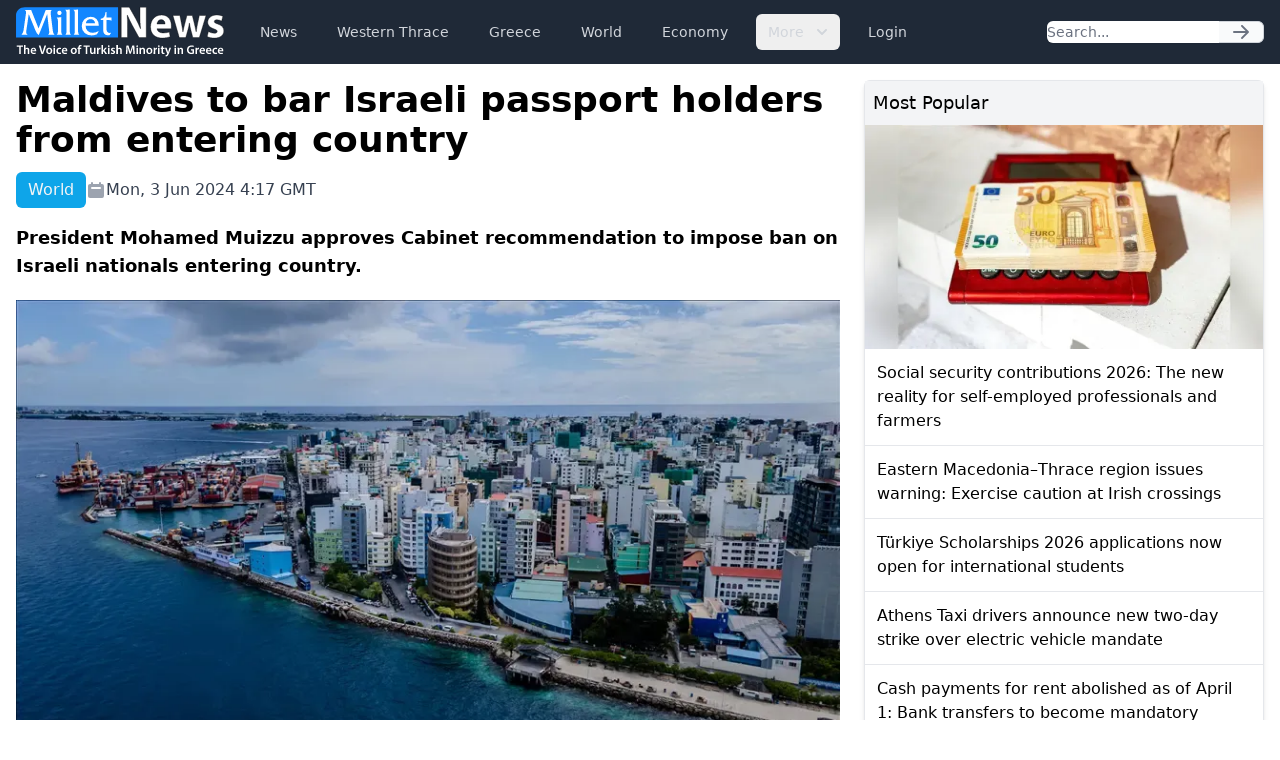

--- FILE ---
content_type: text/html; charset=UTF-8
request_url: https://www.milletnews.com/world/maldives-to-bar-israeli-passport-holders-from-entering-country
body_size: 6707
content:
<!DOCTYPE html>
<html class="scroll-smooth" lang="en">
<head>
    <meta charset="utf-8">
    <meta name="viewport" content="width=device-width, initial-scale=1">

    <title>Maldives to bar Israeli passport holders from entering country | Millet News</title>

        <link rel="canonical" href="https://www.milletnews.com/world/maldives-to-bar-israeli-passport-holders-from-entering-country">

    <meta property="og:url" content="https://www.milletnews.com/world/maldives-to-bar-israeli-passport-holders-from-entering-country"/>
    <meta property="og:type" content="article"/>
    <meta property="og:title" content="Maldives to bar Israeli passport holders from entering country"/>

    <meta name="twitter:card" content="summary_large_image"/>
    <meta name="twitter:site" content="@milletworld"/>
    <meta name="twitter:creator" content="@milletworld">
    <meta name="twitter:title" content="Maldives to bar Israeli passport holders from entering country"/>

            <meta property="og:image" content="https://storage.milletnews.com/articles/13550/O7raq8aREPvr42aY0B59IoizLDIZkOBU0QHVREOh.webp"/>
        <meta name="twitter:image" content="https://storage.milletnews.com/articles/13550/O7raq8aREPvr42aY0B59IoizLDIZkOBU0QHVREOh.webp"/>
        <meta name="twitter:image:alt" content="Maldives to bar Israeli passport holders from entering country"/>
    
                <meta name="description" content="President Mohamed Muizzu approves Cabinet recommendation to impose ban on Israeli nationals entering country.">
        <meta property="og:description" content="President Mohamed Muizzu approves Cabinet recommendation to impose ban on Israeli nationals entering country."/>
        <meta name="twitter:description" content="President Mohamed Muizzu approves Cabinet recommendation to impose ban on Israeli nationals entering country."/>
    
    <link rel="preload" as="style" href="https://www.milletnews.com/build/assets/app-CUgqZZjg.css" /><link rel="stylesheet" href="https://www.milletnews.com/build/assets/app-CUgqZZjg.css" />
    <link rel="shortcut icon" href="https://www.milletnews.com/dist/images/favicon/favicon.ico" type="image/x-icon">
    <link rel="icon" href="https://www.milletnews.com/dist/images/favicon/favicon.ico" type="image/x-icon">

    <script defer src="https://unpkg.com/alpinejs@3.9.0/dist/cdn.min.js"></script>

    <script async src="https://www.googletagmanager.com/gtag/js?id=G-LNYSVWFLQQ"></script>
    <script>
        window.dataLayer = window.dataLayer || [];

        function gtag() {
            dataLayer.push(arguments);
        }

        gtag('js', new Date());

        gtag('config', 'G-LNYSVWFLQQ');
    </script>

    <script type='text/javascript' src='https://platform-api.sharethis.com/js/sharethis.js#property=642b8fc745aa460012e1014c&product=sop' async='async'></script>

        <link rel="preload" as="style" href="https://www.milletnews.com/build/assets/article-DWZ1TkM1.css" /><link rel="modulepreload" href="https://www.milletnews.com/build/assets/fslightbox-Ba0EkmQX.js" /><link rel="stylesheet" href="https://www.milletnews.com/build/assets/article-DWZ1TkM1.css" /><script type="module" src="https://www.milletnews.com/build/assets/fslightbox-Ba0EkmQX.js"></script>
    <script async src="https://pagead2.googlesyndication.com/pagead/js/adsbygoogle.js?client=ca-pub-8968304487672528" crossorigin="anonymous"></script>
</head>

<body class="antialiased min-h-screen">

<nav x-data="{ open: false }"
     x-effect="
         body = document.body
         scrollbarWidth = window.innerWidth - body.offsetWidth
         if (open) {
             body.style.overflow = 'hidden'
             body.style.height = '100%'
             body.style.paddingRight = scrollbarWidth + 'px'
         } else {
             body.style = ''
         }
      "
     @keydown.window.escape="open = false"
     class="bg-gray-800 h-16 sticky top-0 z-10">
    <div class="max-w-7xl mx-auto px-4 2xl:px-0 flex items-center justify-between h-full">
        <a href="https://www.milletnews.com">
            <img src="https://www.milletnews.com/dist/images/millet-news.svg" alt="Millet News" class="w-52">
        </a>

        <div class="flex-1 flex items-center justify-center sm:items-stretch sm:justify-start">
            <div class="hidden lg:block lg:ml-6">
                <ul class="flex items-center space-x-4">
                    <!-- Current: "bg-gray-900 text-white", Default: "text-gray-300 hover:bg-gray-700 hover:text-white" -->
                                                                                                    <li>
                                <a href="https://www.milletnews.com/news" class="whitespace-nowrap inline-flex px-3 py-2 rounded-md text-sm font-medium text-gray-300 hover:bg-gray-700 hover:text-white">News</a>
                            </li>
                                                                                                                            <li>
                                <a href="https://www.milletnews.com/western-thrace" class="whitespace-nowrap inline-flex px-3 py-2 rounded-md text-sm font-medium text-gray-300 hover:bg-gray-700 hover:text-white">Western Thrace</a>
                            </li>
                                                                                                                            <li>
                                <a href="https://www.milletnews.com/greece" class="whitespace-nowrap inline-flex px-3 py-2 rounded-md text-sm font-medium text-gray-300 hover:bg-gray-700 hover:text-white">Greece</a>
                            </li>
                                                                                                                            <li>
                                <a href="https://www.milletnews.com/world" class="whitespace-nowrap inline-flex px-3 py-2 rounded-md text-sm font-medium text-gray-300 hover:bg-gray-700 hover:text-white">World</a>
                            </li>
                                                                                                                            <li>
                                <a href="https://www.milletnews.com/economy" class="whitespace-nowrap inline-flex px-3 py-2 rounded-md text-sm font-medium text-gray-300 hover:bg-gray-700 hover:text-white">Economy</a>
                            </li>
                                                                                                <li x-data="{ open: false }" @keydown.escape.stop="open = false" @click.away="open = false" class="relative inline-block text-left">
                                <button @click="open = !open" class="inline-flex items-end px-3 py-2 rounded-md text-sm font-medium text-gray-300 hover:bg-gray-700 hover:text-white">
                                    More
                                    <svg class="-mr-1 ml-2 h-5 w-5" xmlns="http://www.w3.org/2000/svg" viewBox="0 0 20 20" fill="currentColor" aria-hidden="true">
                                        <path fill-rule="evenodd" d="M5.293 7.293a1 1 0 011.414 0L10 10.586l3.293-3.293a1 1 0 111.414 1.414l-4 4a1 1 0 01-1.414 0l-4-4a1 1 0 010-1.414z" clip-rule="evenodd"></path>
                                    </svg>
                                </button>

                                <div x-show="open" x-cloak x-transition:enter="transition ease-out duration-100" x-transition:enter-start="transform opacity-0 scale-95" x-transition:enter-end="transform opacity-100 scale-100" x-transition:leave="transition ease-in duration-75" x-transition:leave-start="transform opacity-100 scale-100" x-transition:leave-end="transform opacity-0 scale-95" class="origin-top-right absolute right-0 mt-2 w-56 rounded-md shadow-lg bg-white ring-1 ring-black ring-opacity-5 focus:outline-none">
                                    <ul class="py-1" role="none">
                                                                                                                                <li>
                                                <a href="https://www.milletnews.com/balkans" class="block px-4 py-2 text-sm text-gray-700 hover:bg-gray-200" @click="open = false">Balkans</a>
                                            </li>
                                                                                                                                <li>
                                                <a href="https://www.milletnews.com/turkiye" class="block px-4 py-2 text-sm text-gray-700 hover:bg-gray-200" @click="open = false">Türkiye</a>
                                            </li>
                                                                                                                                <li>
                                                <a href="https://www.milletnews.com/video" class="block px-4 py-2 text-sm text-gray-700 hover:bg-gray-200" @click="open = false">Video</a>
                                            </li>
                                                                                                                                <li>
                                                <a href="https://www.milletnews.com/turkish-minority" class="block px-4 py-2 text-sm text-gray-700 hover:bg-gray-200" @click="open = false">Turkish Minority</a>
                                            </li>
                                                                                                                                <li>
                                                <a href="https://www.milletnews.com/opinion" class="block px-4 py-2 text-sm text-gray-700 hover:bg-gray-200" @click="open = false">Opinion</a>
                                            </li>
                                                                                                                                <li>
                                                <a href="https://www.milletnews.com/sports" class="block px-4 py-2 text-sm text-gray-700 hover:bg-gray-200" @click="open = false">Sports</a>
                                            </li>
                                                                                                                                <li>
                                                <a href="https://www.milletnews.com/science-technology" class="block px-4 py-2 text-sm text-gray-700 hover:bg-gray-200" @click="open = false">Science - Technology</a>
                                            </li>
                                                                            </ul>
                                </div>
                            </li>
                                            
                                            <li>
                            <a href="https://www.milletnews.com/login" class="inline-flex text-gray-300 hover:bg-gray-700 hover:text-white px-3 py-2 rounded-md text-sm font-medium">Login</a>
                        </li>
                                    </ul>
            </div>
        </div>

        <form class="hidden lg:flex shrink-1 relative" action="https://www.milletnews.com/search">
            <div class="flex rounded-md">
                <input name="q" type="search" value="" placeholder="Search..." class="rounded-l-md block w-full shadow-sm sm:text-sm focus:ring-cyan-500 focus:border-cyan-500 border-gray-300"/>
                <button type="submit" class="inline-flex items-center px-3 rounded-r-md border border-l-0 border-gray-300 bg-gray-50 text-gray-500 text-sm">
                    <svg class="w-5 h-5 text-gray-500 w-4 h-4" xmlns="http://www.w3.org/2000/svg" viewBox="0 0 20 20" fill="currentColor">
        <path fill-rule="evenodd" d="M10.293 3.293a1 1 0 011.414 0l6 6a1 1 0 010 1.414l-6 6a1 1 0 01-1.414-1.414L14.586 11H3a1 1 0 110-2h11.586l-4.293-4.293a1 1 0 010-1.414z" clip-rule="evenodd"/>
    </svg>
                </button>
            </div>
        </form>

        <button @click="open = !open" type="button" x-show="!open" class="inline-flex lg:hidden items-center justify-center p-2 rounded-md text-gray-400 hover:text-white hover:bg-gray-700 focus:outline-none focus:ring-2 focus:ring-inset focus:ring-white" aria-controls="mobile-menu"
                x-bind:aria-expanded="open.toString()">
            <span class="sr-only">Open main menu</span>
            <svg class="w-6 h-6 block" x-show="!open" xmlns="http://www.w3.org/2000/svg" fill="none" viewBox="0 0 24 24" stroke="currentColor" stroke-width="2">
        <path stroke-linecap="round" stroke-linejoin="round" d="M4 6h16M4 12h16M4 18h16"/>
    </svg>
            <svg class="w-6 h-6" x-show="open" x-cloak="x-cloak" xmlns="http://www.w3.org/2000/svg" fill="none" viewBox="0 0 24 24" stroke="currentColor" stroke-width="2">
        <path stroke-linecap="round" stroke-linejoin="round" d="M6 18L18 6M6 6l12 12"/>
    </svg>
        </button>
    </div>

    
    <div x-show="open"
         style="display: none"
         x-transition.opacity.duration.300ms
         class="fixed inset-0 bg-black bg-opacity-25 z-10"
         @click="open = false" aria-hidden="true">
    </div>

    
    <div x-show="open"
         style="display: none"
         x-transition:enter="transition ease-in-out duration-300 transform"
         x-transition:enter-start="-translate-x-full"
         x-transition:enter-end="translate-x-0"
         x-transition:leave="transition ease-in-out duration-300 transform"
         x-transition:leave-start="translate-x-0"
         x-transition:leave-end="-translate-x-full"
         class="fixed inset-0 max-w-xs w-full h-screen bg-white shadow-xl pb-6 flex flex-col overflow-y-auto z-20 px-4"
    >
        <ul class="mt-6 flex flex-col space-y-6">
            <li class="flow-root">
                <a href="https://www.milletnews.com" class="text-gray-500 p-2" aria-current="page">Home</a>
            </li>

                                                <li class="flow-root">
                        <a href="https://www.milletnews.com/news" class="text-gray-500 p-2">News</a>
                    </li>
                                                                <li class="flow-root">
                        <a href="https://www.milletnews.com/western-thrace" class="text-gray-500 p-2">Western Thrace</a>
                    </li>
                                                                <li class="flow-root">
                        <a href="https://www.milletnews.com/greece" class="text-gray-500 p-2">Greece</a>
                    </li>
                                                                <li class="flow-root">
                        <a href="https://www.milletnews.com/world" class="text-gray-500 p-2">World</a>
                    </li>
                                                                <li class="flow-root">
                        <a href="https://www.milletnews.com/economy" class="text-gray-500 p-2">Economy</a>
                    </li>
                                                                                        <li class="flow-root">
                            <a href="https://www.milletnews.com/balkans" class="text-gray-500 p-2">Balkans</a>
                        </li>
                                            <li class="flow-root">
                            <a href="https://www.milletnews.com/turkiye" class="text-gray-500 p-2">Türkiye</a>
                        </li>
                                            <li class="flow-root">
                            <a href="https://www.milletnews.com/video" class="text-gray-500 p-2">Video</a>
                        </li>
                                            <li class="flow-root">
                            <a href="https://www.milletnews.com/turkish-minority" class="text-gray-500 p-2">Turkish Minority</a>
                        </li>
                                            <li class="flow-root">
                            <a href="https://www.milletnews.com/opinion" class="text-gray-500 p-2">Opinion</a>
                        </li>
                                            <li class="flow-root">
                            <a href="https://www.milletnews.com/sports" class="text-gray-500 p-2">Sports</a>
                        </li>
                                            <li class="flow-root">
                            <a href="https://www.milletnews.com/science-technology" class="text-gray-500 p-2">Science - Technology</a>
                        </li>
                                                
                            <li class="flow-root">
                    <a href="https://www.milletnews.com/login" class="text-gray-500 p-2">Login</a>

                </li>
                    </ul>

        <form class="flex lg:hidden mt-6 relative" action="https://www.milletnews.com/search">
            <div class="flex rounded-md w-full">
                <input name="q" type="search" value="" placeholder="Search..." class="rounded-l-md block w-full shadow-sm sm:text-sm focus:ring-cyan-500 focus:border-cyan-500 border-gray-300"/>
                <button type="submit" class="inline-flex items-center px-3 rounded-r-md border border-l-0 border-gray-300 bg-gray-50 text-gray-500 text-sm">
                    <svg class="w-5 h-5 text-gray-500 w-4 h-4" xmlns="http://www.w3.org/2000/svg" viewBox="0 0 20 20" fill="currentColor">
        <path fill-rule="evenodd" d="M10.293 3.293a1 1 0 011.414 0l6 6a1 1 0 010 1.414l-6 6a1 1 0 01-1.414-1.414L14.586 11H3a1 1 0 110-2h11.586l-4.293-4.293a1 1 0 010-1.414z" clip-rule="evenodd"/>
    </svg>
                </button>
            </div>
        </form>
    </div>
</nav>

<div class="max-w-7xl mx-auto p-4 2xl:px-0">
        <main class="grid grid-cols-6 gap-6">
        <div class="col-span-6 lg:col-span-4">
            <article class="grid">
                <h1 class="text-4xl font-bold">Maldives to bar Israeli passport holders from entering country</h1>

                <div class="mt-3 text-gray-700 grid sm:flex items-center gap-x-4 gap-y-1 text-base">
                    <div class="flex">
                        <div class="font-medium text-gray-100 bg-sky-500 px-3 py-1.5 rounded-md">World</div>
                    </div>

                    <div class="flex items-center gap-1">
                        <svg class="w-5 h-5 text-gray-400" xmlns="http://www.w3.org/2000/svg" viewBox="0 0 20 20" fill="currentColor">
        <path fill-rule="evenodd" d="M6 2a1 1 0 00-1 1v1H4a2 2 0 00-2 2v10a2 2 0 002 2h12a2 2 0 002-2V6a2 2 0 00-2-2h-1V3a1 1 0 10-2 0v1H7V3a1 1 0 00-1-1zm0 5a1 1 0 000 2h8a1 1 0 100-2H6z" clip-rule="evenodd"/>
    </svg>
 Mon, 3 Jun 2024 4:17 GMT
                    </div>

                    
                    <div class="ml-auto">
                        <div class="sharethis-inline-share-buttons"></div>

                    </div>
                </div>

                <div class="mt-4 text-lg font-semibold">President Mohamed Muizzu approves Cabinet recommendation to impose ban on Israeli nationals entering country.</div>

                                    <picture class="my-5">
                        <source media="(min-width: 640px)" srcset="https://storage.milletnews.com/articles/13550/O7raq8aREPvr42aY0B59IoizLDIZkOBU0QHVREOh.webp">
                        <img src="https://storage.milletnews.com/articles/13550/md-O7raq8aREPvr42aY0B59IoizLDIZkOBU0QHVREOh.webp" alt="Maldives to bar Israeli passport holders from entering country" class="aspect-video w-full">
                    </picture>
                
                <div class="article text-lg" id="content">
                    <p>The <a class="text-blue-600" href="https://www.milletnews.com/tags/maldives">Maldives</a> has decided to impose a <a class="text-blue-600" href="https://www.milletnews.com/tags/ban">ban</a> on <a class="text-blue-600" href="https://www.milletnews.com/tags/israeli-citizens">Israeli citizens</a> entering the island nation over <a class="text-blue-600" href="https://www.milletnews.com/tags/tel-aviv">Tel Aviv</a>’s ongoing war in <a class="text-blue-600" href="https://www.milletnews.com/tags/gaza">Gaza</a>.</p>
<p>“President Dr Mohamed Muizzu, following a recommendation from the Cabinet, has resolved to impose a <a class="text-blue-600" href="https://www.milletnews.com/tags/ban">ban</a> on Israeli passports,” the president's office said in a statement.</p>
<p>The decision includes amending necessary laws to prevent Israeli passport holders from entering the <a class="text-blue-600" href="https://www.milletnews.com/tags/maldives">Maldives</a> and establishing a Cabinet subcommittee to oversee these efforts.</p>
<p>In addition to the <a class="text-blue-600" href="https://www.milletnews.com/tags/ban">ban</a>, Muizzu will appoint a special envoy to assess the needs of the Palestinians and launch a fundraising campaign with the help of the UN agency for Palestinian refugees (<a class="text-blue-600" href="https://www.milletnews.com/tags/unrwa">UNRWA</a>).</p>
<p>Israel has pounded the <a class="text-blue-600" href="https://www.milletnews.com/tags/gaza">Gaza</a> Strip in retaliation for the Oct. 7 Hamas incursion, which killed some 1,200 people.</p>
<p>More than 36,000 Palestinians have been killed in <a class="text-blue-600" href="https://www.milletnews.com/tags/gaza">Gaza</a> since Israel began its onslaught nearly eight months ago. Most of those killed are women and children, with over 82,000 others injured, according to local health authorities.</p>
<p>Vast tracts of <a class="text-blue-600" href="https://www.milletnews.com/tags/gaza">Gaza</a> lay in ruins amid Israel's crippling blockade of food, clean water, and medicine.</p>
<p>Israel is accused of genocide at the International Court of Justice, whose latest ruling ordered <a class="text-blue-600" href="https://www.milletnews.com/tags/tel-aviv">Tel Aviv</a> to immediately halt its operation in Rafah, where more than 1 million Palestinians had sought refuge from the war.</p>
<p>AA</p>
                </div>

                
                <section>
    <ul class="flex flex-wrap gap-2">
                    <li class="font-medium text-gray-100 bg-sky-500 px-3 py-0.5 rounded-md text-sm">
                <a href="https://www.milletnews.com/tags/ban">#ban</a>
            </li>
                    <li class="font-medium text-gray-100 bg-sky-500 px-3 py-0.5 rounded-md text-sm">
                <a href="https://www.milletnews.com/tags/gaza">#gaza</a>
            </li>
                    <li class="font-medium text-gray-100 bg-sky-500 px-3 py-0.5 rounded-md text-sm">
                <a href="https://www.milletnews.com/tags/gaza-strip">#gaza strip</a>
            </li>
                    <li class="font-medium text-gray-100 bg-sky-500 px-3 py-0.5 rounded-md text-sm">
                <a href="https://www.milletnews.com/tags/island">#İsland</a>
            </li>
                    <li class="font-medium text-gray-100 bg-sky-500 px-3 py-0.5 rounded-md text-sm">
                <a href="https://www.milletnews.com/tags/israeli-citizens">#Israeli citizens</a>
            </li>
                    <li class="font-medium text-gray-100 bg-sky-500 px-3 py-0.5 rounded-md text-sm">
                <a href="https://www.milletnews.com/tags/maldives">#Maldives</a>
            </li>
                    <li class="font-medium text-gray-100 bg-sky-500 px-3 py-0.5 rounded-md text-sm">
                <a href="https://www.milletnews.com/tags/palestine">#palestine</a>
            </li>
                    <li class="font-medium text-gray-100 bg-sky-500 px-3 py-0.5 rounded-md text-sm">
                <a href="https://www.milletnews.com/tags/tel-aviv">#tel aviv</a>
            </li>
                    <li class="font-medium text-gray-100 bg-sky-500 px-3 py-0.5 rounded-md text-sm">
                <a href="https://www.milletnews.com/tags/unrwa">#UNRWA</a>
            </li>
            </ul>
</section>
            </article>

            <section class="mt-8">
    <h2 class="mb-4 text-2xl font-medium border-b grid">
        Related News
        <span class="border-b-2 border-sky-500 pb-1 w-16"></span>
    </h2>

    <ul class="flex gap-6 overflow-x-auto lg:grid lg:grid-cols-3 px-0.5 pb-1.5">
                    <li class="w-60 min-w-[15rem] rounded-md border lg:col-span-1 lg:w-auto lg:min-w-0 shadow-md">
                <article>
                    <a href="https://www.milletnews.com/turkiye/israel-bans-bilal-erdogan-other-pro-palestinian-figures" class="flex flex-col h-full">
                        <picture>
                            <source media="(min-width: 640px)" srcset="https://storage.milletnews.com/articles/23276/md-3k0kmctmkKRdHA4wXZqRBTwyv5zW9PzVHAvWmMlq.webp">
                            <img src="https://storage.milletnews.com/articles/23276/md-3k0kmctmkKRdHA4wXZqRBTwyv5zW9PzVHAvWmMlq.webp" alt="Israel bans Bilal Erdoğan, other pro-Palestinian figures" class="aspect-video rounded-t" loading="lazy">
                        </picture>
                    </a>

                    <div class="grid p-4 grow">
                        <h2 class="leading-snug line-clamp-3 mb-2">
                            <a href="https://www.milletnews.com/turkiye/israel-bans-bilal-erdogan-other-pro-palestinian-figures" class="block">Israel bans Bilal Erdoğan, other pro-Palestinian figures</a>
                        </h2>
                        <div class="text-sm text-gray-400 mt-auto">January 23, 2026</div>
                    </div>
                </article>
            </li>
                    <li class="w-60 min-w-[15rem] rounded-md border lg:col-span-1 lg:w-auto lg:min-w-0 shadow-md">
                <article>
                    <a href="https://www.milletnews.com/balkans/posters-calling-for-arrest-of-benjamin-netanyahu-displayed-across-sarajevo" class="flex flex-col h-full">
                        <picture>
                            <source media="(min-width: 640px)" srcset="https://storage.milletnews.com/articles/23114/md-Mlul5TrwNm7HSBeTGdtmH9hU1kw31OKAjiQRzkOT.webp">
                            <img src="https://storage.milletnews.com/articles/23114/md-Mlul5TrwNm7HSBeTGdtmH9hU1kw31OKAjiQRzkOT.webp" alt="Posters calling for arrest of Benjamin Netanyahu displayed across Sarajevo" class="aspect-video rounded-t" loading="lazy">
                        </picture>
                    </a>

                    <div class="grid p-4 grow">
                        <h2 class="leading-snug line-clamp-3 mb-2">
                            <a href="https://www.milletnews.com/balkans/posters-calling-for-arrest-of-benjamin-netanyahu-displayed-across-sarajevo" class="block">Posters calling for arrest of Benjamin Netanyahu displayed across Sarajevo</a>
                        </h2>
                        <div class="text-sm text-gray-400 mt-auto">January 13, 2026</div>
                    </div>
                </article>
            </li>
                    <li class="w-60 min-w-[15rem] rounded-md border lg:col-span-1 lg:w-auto lg:min-w-0 shadow-md">
                <article>
                    <a href="https://www.milletnews.com/turkiye/pro-palestine-march-draws-around-520000-to-istanbuls-galata-bridge-on-new-years-day" class="flex flex-col h-full">
                        <picture>
                            <source media="(min-width: 640px)" srcset="https://storage.milletnews.com/articles/22947/md-Vy0XVydWjZXfiD8z6Ca3FYy1cvt8a3HeMGQ1MWwL.webp">
                            <img src="https://storage.milletnews.com/articles/22947/md-Vy0XVydWjZXfiD8z6Ca3FYy1cvt8a3HeMGQ1MWwL.webp" alt="Pro-Palestine march draws around 520,000 to Istanbul’s Galata Bridge on New Year’s Day" class="aspect-video rounded-t" loading="lazy">
                        </picture>
                    </a>

                    <div class="grid p-4 grow">
                        <h2 class="leading-snug line-clamp-3 mb-2">
                            <a href="https://www.milletnews.com/turkiye/pro-palestine-march-draws-around-520000-to-istanbuls-galata-bridge-on-new-years-day" class="block">Pro-Palestine march draws around 520,000 to Istanbul’s Galata Bridge on New Year’s Day</a>
                        </h2>
                        <div class="text-sm text-gray-400 mt-auto">January 1, 2026</div>
                    </div>
                </article>
            </li>
                    <li class="w-60 min-w-[15rem] rounded-md border lg:col-span-1 lg:w-auto lg:min-w-0 shadow-md">
                <article>
                    <a href="https://www.milletnews.com/turkiye/civil-groups-call-on-public-to-join-palestine-rally-in-istanbul-on-jan-1" class="flex flex-col h-full">
                        <picture>
                            <source media="(min-width: 640px)" srcset="https://storage.milletnews.com/articles/22914/md-KuvCwTLfpL8Y9n2Vfd7WVwnzXFUh1rHiZ9twxMyZ.webp">
                            <img src="https://storage.milletnews.com/articles/22914/md-KuvCwTLfpL8Y9n2Vfd7WVwnzXFUh1rHiZ9twxMyZ.webp" alt="Civil groups call on public to join Palestine rally in Istanbul on Jan. 1" class="aspect-video rounded-t" loading="lazy">
                        </picture>
                    </a>

                    <div class="grid p-4 grow">
                        <h2 class="leading-snug line-clamp-3 mb-2">
                            <a href="https://www.milletnews.com/turkiye/civil-groups-call-on-public-to-join-palestine-rally-in-istanbul-on-jan-1" class="block">Civil groups call on public to join Palestine rally in Istanbul on Jan. 1</a>
                        </h2>
                        <div class="text-sm text-gray-400 mt-auto">December 30, 2025</div>
                    </div>
                </article>
            </li>
                    <li class="w-60 min-w-[15rem] rounded-md border lg:col-span-1 lg:w-auto lg:min-w-0 shadow-md">
                <article>
                    <a href="https://www.milletnews.com/world/unrwa-warns-man-made-winter-crisis-affecting-235000-gazans" class="flex flex-col h-full">
                        <picture>
                            <source media="(min-width: 640px)" srcset="https://storage.milletnews.com/articles/22913/md-GaGkppSArKP3R0y7wEGv5IRb29DfegjypG0Z9q8e.webp">
                            <img src="https://storage.milletnews.com/articles/22913/md-GaGkppSArKP3R0y7wEGv5IRb29DfegjypG0Z9q8e.webp" alt="UNRWA warns ‘man-made’ winter crisis affecting 235,000 Gazans" class="aspect-video rounded-t" loading="lazy">
                        </picture>
                    </a>

                    <div class="grid p-4 grow">
                        <h2 class="leading-snug line-clamp-3 mb-2">
                            <a href="https://www.milletnews.com/world/unrwa-warns-man-made-winter-crisis-affecting-235000-gazans" class="block">UNRWA warns ‘man-made’ winter crisis affecting 235,000 Gazans</a>
                        </h2>
                        <div class="text-sm text-gray-400 mt-auto">December 30, 2025</div>
                    </div>
                </article>
            </li>
                    <li class="w-60 min-w-[15rem] rounded-md border lg:col-span-1 lg:w-auto lg:min-w-0 shadow-md">
                <article>
                    <a href="https://www.milletnews.com/world/harsh-winter-in-gaza-deepens-suffering-after-more-than-2-years-of-israeli-war-un-agency" class="flex flex-col h-full">
                        <picture>
                            <source media="(min-width: 640px)" srcset="https://storage.milletnews.com/articles/22895/md-yJ6MZZFFFnU10N9tPwItysMK44MAS9vq3sStTgrH.webp">
                            <img src="https://storage.milletnews.com/articles/22895/md-yJ6MZZFFFnU10N9tPwItysMK44MAS9vq3sStTgrH.webp" alt="Harsh winter in Gaza deepens suffering after more than 2 years of Israeli war: UN agency" class="aspect-video rounded-t" loading="lazy">
                        </picture>
                    </a>

                    <div class="grid p-4 grow">
                        <h2 class="leading-snug line-clamp-3 mb-2">
                            <a href="https://www.milletnews.com/world/harsh-winter-in-gaza-deepens-suffering-after-more-than-2-years-of-israeli-war-un-agency" class="block">Harsh winter in Gaza deepens suffering after more than 2 years of Israeli war: UN agency</a>
                        </h2>
                        <div class="text-sm text-gray-400 mt-auto">December 29, 2025</div>
                    </div>
                </article>
            </li>
            </ul>
</section>
        </div>

        <div class="col-span-6 lg:col-span-2 space-y-6">
            <section class="border rounded-md shadow-md">
    <h2 class="bg-gray-100 p-2 text-lg font-medium">Most Popular</h2>

    <ul class="divide-y divide-gray-200">
                    <li>
                <article>
                                            <a href="https://www.milletnews.com/greece/social-security-contributions-2026-the-new-reality-for-self-employed-professionals-and-farmers">
                            <picture>
                                <img src="https://storage.milletnews.com/articles/23069/md-QFcd4Fq79i6mEMHxpoNnabUHukyYfuHrU7tx7iAh.webp" alt="Social security contributions 2026: The new reality for self-employed professionals and farmers" loading="lazy">
                            </picture>
                        </a>
                                        <h3 class="p-3">
                        <a href="https://www.milletnews.com/greece/social-security-contributions-2026-the-new-reality-for-self-employed-professionals-and-farmers" class="block font-medium">Social security contributions 2026: The new reality for self-employed professionals and farmers</a>
                    </h3>
                </article>
            </li>
                    <li>
                <article>
                                        <h3 class="p-3">
                        <a href="https://www.milletnews.com/western-thrace/eastern-macedonia-thrace-region-issues-warning-exercise-caution-at-irish-crossings" class="block font-medium">Eastern Macedonia–Thrace region issues warning: Exercise caution at Irish crossings</a>
                    </h3>
                </article>
            </li>
                    <li>
                <article>
                                        <h3 class="p-3">
                        <a href="https://www.milletnews.com/turkiye/turkiye-scholarships-2026-applications-now-open-for-international-students" class="block font-medium">Türkiye Scholarships 2026 applications now open for international students</a>
                    </h3>
                </article>
            </li>
                    <li>
                <article>
                                        <h3 class="p-3">
                        <a href="https://www.milletnews.com/greece/athens-taxi-drivers-announce-new-two-day-strike-over-electric-vehicle-mandate" class="block font-medium">Athens Taxi drivers announce new two-day strike over electric vehicle mandate</a>
                    </h3>
                </article>
            </li>
                    <li>
                <article>
                                        <h3 class="p-3">
                        <a href="https://www.milletnews.com/greece/cash-payments-for-rent-abolished-as-of-april-1-bank-transfers-to-become-mandatory" class="block font-medium">Cash payments for rent abolished as of April 1: Bank transfers to become mandatory</a>
                    </h3>
                </article>
            </li>
                    <li>
                <article>
                                        <h3 class="p-3">
                        <a href="https://www.milletnews.com/western-thrace/schools-closed-in-kozlukebir-and-mustafcova-due-to-heavy-snow-and-ice" class="block font-medium">Schools closed in Kozlukebir and Mustafçova due to heavy snow and ice</a>
                    </h3>
                </article>
            </li>
            </ul>
</section>

            <div>
                <!-- Slot 2 -->
                <ins class="adsbygoogle"
                      style="display:inline-block;width:100%;height:345px"
                     data-ad-client="ca-pub-8968304487672528"
                     data-ad-slot="4644909096"></ins>
                <script>
                    (adsbygoogle = window.adsbygoogle || []).push({});
                </script>
            </div>

            <section class="border rounded-md shadow-md">
    <h2 class="bg-gray-100 p-2 text-lg font-medium rounded-t-md">
        <a href="https://www.milletnews.com/world" class="text-sky-700">More about World</a>
    </h2>

    <ul class="divide-y divide-gray-200">
                    <li>
                <article>
                                            <a href="https://www.milletnews.com/world/over-230000-women-girls-in-gaza-face-limited-health-access-amid-continued-israeli-violence-un">
                            <picture>
                                <img src="https://storage.milletnews.com/articles/23274/md-PCEiGXLGGOazRLI5GFzAEC3CpXWLvfysXiSccBQE.webp" alt="Over 230,000 women, girls in Gaza face limited health access amid continued Israeli violence: UN" loading="lazy">
                            </picture>
                        </a>
                                        <h3 class="p-3">
                        <a href="https://www.milletnews.com/world/over-230000-women-girls-in-gaza-face-limited-health-access-amid-continued-israeli-violence-un" class="block font-medium">Over 230,000 women, girls in Gaza face limited health access amid continued Israeli violence: UN</a>
                    </h3>
                </article>
            </li>
                    <li>
                <article>
                                        <h3 class="p-3">
                        <a href="https://www.milletnews.com/world/racist-attack-targets-edinburgh-central-mosque-police-launch-investigation" class="block font-medium">Racist attack targets Edinburgh Central Mosque, police launch investigation</a>
                    </h3>
                </article>
            </li>
                    <li>
                <article>
                                        <h3 class="p-3">
                        <a href="https://www.milletnews.com/world/spains-foreign-minister-urges-eu-to-establish-a-common-european-army" class="block font-medium">Spain’s Foreign Minister urges EU to establish a common European Army</a>
                    </h3>
                </article>
            </li>
                    <li>
                <article>
                                        <h3 class="p-3">
                        <a href="https://www.milletnews.com/world/ihh-uk-foundation-management-pays-courtesy-visit-to-turkish-consul-general-in-london" class="block font-medium">IHH UK Foundation management pays courtesy visit to Turkish Consul General in London</a>
                    </h3>
                </article>
            </li>
                    <li>
                <article>
                                        <h3 class="p-3">
                        <a href="https://www.milletnews.com/world/erdogan-tells-trump-syrias-unity-important-for-turkiye" class="block font-medium">Erdoğan tells Trump Syria’s unity important for Türkiye</a>
                    </h3>
                </article>
            </li>
                    <li>
                <article>
                                        <h3 class="p-3">
                        <a href="https://www.milletnews.com/world/un-rapporteur-says-us-actions-on-venezuela-greenland-reflect-long-standing-interventionism" class="block font-medium">UN rapporteur says US actions on Venezuela, Greenland reflect long-standing interventionism</a>
                    </h3>
                </article>
            </li>
            </ul>
</section>
        </div>
    </main>
</div>

<div class="bg-gray-800 py-4">
    <nav class="max-w-7xl mx-auto px-4 2xl:px-0 grid md:flex items-center gap-x-16 gap-y-8">
        <div class="grid gap-3">
            <a href="https://www.milletnews.com">
                <img src="https://www.milletnews.com/dist/images/millet-news.svg" alt="Millet News" class="w-52">
            </a>
            <div class="text-sm text-gray-200">&copy; 2026 Millet Media</div>
        </div>

        <ul class="flex flex-wrap gap-x-6 gap-y-1">
            <li><a class="text-gray-100" href="https://www.milletnews.com/news">News</a></li>

            <li><a class="text-gray-100" href="https://www.milletnews.com/western-thrace">Western Thrace</a></li>

            <li><a class="text-gray-100" href="https://www.milletnews.com/greece">Greece</a></li>

            <li><a class="text-gray-100" href="https://www.milletnews.com/world">World</a></li>

            <li><a class="text-gray-100" href="https://www.milletnews.com/economy">Economy</a></li>

            <li><a class="text-gray-100" href="https://www.milletnews.com/balkans">Balkans</a></li>

            <li><a class="text-gray-100" href="https://www.milletnews.com/turkey">Turkey</a></li>

            <li><a class="text-gray-100" href="https://www.milletnews.com/video">Video</a></li>

            <li><a class="text-gray-100" href="https://www.milletnews.com/turkish-minority">Turkish Minority</a></li>

            <li><a class="text-gray-100" href="https://www.milletnews.com/opinion">Opinion</a></li>

            <li><a class="text-gray-100" href="https://www.milletnews.com/sports">Sports</a></li>
        </ul>
    </nav>

    <div class="max-w-7xl mx-auto px-4 2xl:px-0 flex items-center mt-8">
        <div class="flex flex-wrap text-gray-100 gap-x-4 gap-y-1 text-xs">
            <div class="font-medium ">MILLET MEDIA OE.</div>
            <div class="">BİLAL BUDUR & CENGİZ ÖMER KOLLEKTİF ŞİRKETİ.</div>
            <div class="">Address: Miaouli 7-9, Xanthi 67100, GREECE.</div>
            <div class="">Tel: +30 25410 77968.</div>
            <div class="">Email: info@milletgazetesi.gr.</div>
        </div>
    </div>
</div>

</body>
</html>


--- FILE ---
content_type: text/html; charset=utf-8
request_url: https://www.google.com/recaptcha/api2/aframe
body_size: 268
content:
<!DOCTYPE HTML><html><head><meta http-equiv="content-type" content="text/html; charset=UTF-8"></head><body><script nonce="AAJn_aYGzZdPef9MKPR5VA">/** Anti-fraud and anti-abuse applications only. See google.com/recaptcha */ try{var clients={'sodar':'https://pagead2.googlesyndication.com/pagead/sodar?'};window.addEventListener("message",function(a){try{if(a.source===window.parent){var b=JSON.parse(a.data);var c=clients[b['id']];if(c){var d=document.createElement('img');d.src=c+b['params']+'&rc='+(localStorage.getItem("rc::a")?sessionStorage.getItem("rc::b"):"");window.document.body.appendChild(d);sessionStorage.setItem("rc::e",parseInt(sessionStorage.getItem("rc::e")||0)+1);localStorage.setItem("rc::h",'1769196876595');}}}catch(b){}});window.parent.postMessage("_grecaptcha_ready", "*");}catch(b){}</script></body></html>